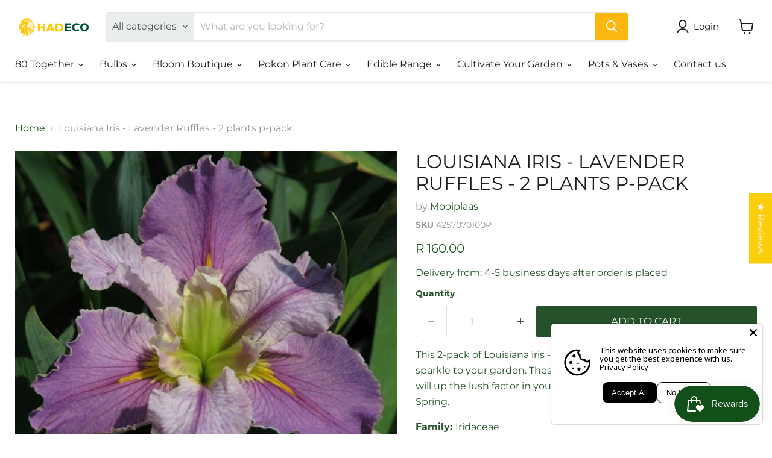

--- FILE ---
content_type: text/javascript; charset=utf-8
request_url: https://hadeco.co.za/products/louisiana-iris-lavender-ruffles-2-plants-p-pack.js
body_size: 195
content:
{"id":8471687397675,"title":"Louisiana Iris - Lavender Ruffles - 2 plants p-pack","handle":"louisiana-iris-lavender-ruffles-2-plants-p-pack","description":"\u003cp data-mce-fragment=\"1\"\u003eThis 2-pack of Louisiana iris -\u003cspan data-mce-fragment=\"1\"\u003e Lavender Ruffles\u003c\/span\u003e\u003cspan data-mce-fragment=\"1\"\u003e \u003c\/span\u003ewill add a pretty purple sparkle to your garden. These plants boast glowing green foliage that will up the lush factor in your space. Enjoy their\u003cspan data-mce-fragment=\"1\"\u003e brilliant blooms \u003c\/span\u003eduring Spring.  \u003c\/p\u003e\n\u003cp data-mce-fragment=\"1\"\u003e\u003cstrong data-mce-fragment=\"1\"\u003eFamily: \u003c\/strong\u003eIridaceae\u003cbr data-mce-fragment=\"1\"\u003e\u003cstrong data-mce-fragment=\"1\"\u003eBotanical Name: \u003c\/strong\u003eLouisiana irises\u003cbr data-mce-fragment=\"1\"\u003e\u003cstrong data-mce-fragment=\"1\"\u003eCommon Name(s): \u003c\/strong\u003eWater iris, bog iris\u003cbr data-mce-fragment=\"1\"\u003e\u003cstrong data-mce-fragment=\"1\"\u003eDescription: \u003c\/strong\u003eLouisiana irises grow throughout South Africa, and grow well in especially boggy areas. They like to stand in water and can be grown in flower beds with a good mulch and plenty of water to keep their roots moist. The preparation of the planting area should be to a depth of 300mm. Their rhizomes should be planted shallowly, with the top just barely visible above soil. Plant them in autumn, spring and summer, in a full sun position.\u003c\/p\u003e\n\u003cp data-mce-fragment=\"1\"\u003eNot for consumption - can be harmful if eaten by humans or animals – exercise caution around children and pets.\u003c\/p\u003e","published_at":"2024-12-23T14:45:25+02:00","created_at":"2023-07-19T11:47:32+02:00","vendor":"Mooiplaas","type":"Bulbs","tags":["Evergreen","Evergreen Winter","Louisiana Iris","Ready to plant","Winter Bulbs"],"price":16000,"price_min":16000,"price_max":16000,"available":true,"price_varies":false,"compare_at_price":0,"compare_at_price_min":0,"compare_at_price_max":0,"compare_at_price_varies":false,"variants":[{"id":45848393974059,"title":"Default Title","option1":"Default Title","option2":null,"option3":null,"sku":"4257070100P","requires_shipping":true,"taxable":true,"featured_image":null,"available":true,"name":"Louisiana Iris - Lavender Ruffles - 2 plants p-pack","public_title":null,"options":["Default Title"],"price":16000,"weight":0,"compare_at_price":0,"inventory_management":"shopify","barcode":"","requires_selling_plan":false,"selling_plan_allocations":[]}],"images":["\/\/cdn.shopify.com\/s\/files\/1\/0766\/2731\/2939\/files\/LouisianaIris-LavenderRuffles.jpg?v=1689760061"],"featured_image":"\/\/cdn.shopify.com\/s\/files\/1\/0766\/2731\/2939\/files\/LouisianaIris-LavenderRuffles.jpg?v=1689760061","options":[{"name":"Title","position":1,"values":["Default Title"]}],"url":"\/products\/louisiana-iris-lavender-ruffles-2-plants-p-pack","media":[{"alt":null,"id":34265170149675,"position":1,"preview_image":{"aspect_ratio":1.154,"height":520,"width":600,"src":"https:\/\/cdn.shopify.com\/s\/files\/1\/0766\/2731\/2939\/files\/LouisianaIris-LavenderRuffles.jpg?v=1689760061"},"aspect_ratio":1.154,"height":520,"media_type":"image","src":"https:\/\/cdn.shopify.com\/s\/files\/1\/0766\/2731\/2939\/files\/LouisianaIris-LavenderRuffles.jpg?v=1689760061","width":600}],"requires_selling_plan":false,"selling_plan_groups":[]}

--- FILE ---
content_type: text/javascript; charset=utf-8
request_url: https://hadeco.co.za/products/louisiana-iris-lavender-ruffles-2-plants-p-pack.js
body_size: 811
content:
{"id":8471687397675,"title":"Louisiana Iris - Lavender Ruffles - 2 plants p-pack","handle":"louisiana-iris-lavender-ruffles-2-plants-p-pack","description":"\u003cp data-mce-fragment=\"1\"\u003eThis 2-pack of Louisiana iris -\u003cspan data-mce-fragment=\"1\"\u003e Lavender Ruffles\u003c\/span\u003e\u003cspan data-mce-fragment=\"1\"\u003e \u003c\/span\u003ewill add a pretty purple sparkle to your garden. These plants boast glowing green foliage that will up the lush factor in your space. Enjoy their\u003cspan data-mce-fragment=\"1\"\u003e brilliant blooms \u003c\/span\u003eduring Spring.  \u003c\/p\u003e\n\u003cp data-mce-fragment=\"1\"\u003e\u003cstrong data-mce-fragment=\"1\"\u003eFamily: \u003c\/strong\u003eIridaceae\u003cbr data-mce-fragment=\"1\"\u003e\u003cstrong data-mce-fragment=\"1\"\u003eBotanical Name: \u003c\/strong\u003eLouisiana irises\u003cbr data-mce-fragment=\"1\"\u003e\u003cstrong data-mce-fragment=\"1\"\u003eCommon Name(s): \u003c\/strong\u003eWater iris, bog iris\u003cbr data-mce-fragment=\"1\"\u003e\u003cstrong data-mce-fragment=\"1\"\u003eDescription: \u003c\/strong\u003eLouisiana irises grow throughout South Africa, and grow well in especially boggy areas. They like to stand in water and can be grown in flower beds with a good mulch and plenty of water to keep their roots moist. The preparation of the planting area should be to a depth of 300mm. Their rhizomes should be planted shallowly, with the top just barely visible above soil. Plant them in autumn, spring and summer, in a full sun position.\u003c\/p\u003e\n\u003cp data-mce-fragment=\"1\"\u003eNot for consumption - can be harmful if eaten by humans or animals – exercise caution around children and pets.\u003c\/p\u003e","published_at":"2024-12-23T14:45:25+02:00","created_at":"2023-07-19T11:47:32+02:00","vendor":"Mooiplaas","type":"Bulbs","tags":["Evergreen","Evergreen Winter","Louisiana Iris","Ready to plant","Winter Bulbs"],"price":16000,"price_min":16000,"price_max":16000,"available":true,"price_varies":false,"compare_at_price":0,"compare_at_price_min":0,"compare_at_price_max":0,"compare_at_price_varies":false,"variants":[{"id":45848393974059,"title":"Default Title","option1":"Default Title","option2":null,"option3":null,"sku":"4257070100P","requires_shipping":true,"taxable":true,"featured_image":null,"available":true,"name":"Louisiana Iris - Lavender Ruffles - 2 plants p-pack","public_title":null,"options":["Default Title"],"price":16000,"weight":0,"compare_at_price":0,"inventory_management":"shopify","barcode":"","requires_selling_plan":false,"selling_plan_allocations":[]}],"images":["\/\/cdn.shopify.com\/s\/files\/1\/0766\/2731\/2939\/files\/LouisianaIris-LavenderRuffles.jpg?v=1689760061"],"featured_image":"\/\/cdn.shopify.com\/s\/files\/1\/0766\/2731\/2939\/files\/LouisianaIris-LavenderRuffles.jpg?v=1689760061","options":[{"name":"Title","position":1,"values":["Default Title"]}],"url":"\/products\/louisiana-iris-lavender-ruffles-2-plants-p-pack","media":[{"alt":null,"id":34265170149675,"position":1,"preview_image":{"aspect_ratio":1.154,"height":520,"width":600,"src":"https:\/\/cdn.shopify.com\/s\/files\/1\/0766\/2731\/2939\/files\/LouisianaIris-LavenderRuffles.jpg?v=1689760061"},"aspect_ratio":1.154,"height":520,"media_type":"image","src":"https:\/\/cdn.shopify.com\/s\/files\/1\/0766\/2731\/2939\/files\/LouisianaIris-LavenderRuffles.jpg?v=1689760061","width":600}],"requires_selling_plan":false,"selling_plan_groups":[]}

--- FILE ---
content_type: text/javascript; charset=utf-8
request_url: https://hadeco.co.za/products/louisiana-iris-lavender-ruffles-2-plants-p-pack.js
body_size: 406
content:
{"id":8471687397675,"title":"Louisiana Iris - Lavender Ruffles - 2 plants p-pack","handle":"louisiana-iris-lavender-ruffles-2-plants-p-pack","description":"\u003cp data-mce-fragment=\"1\"\u003eThis 2-pack of Louisiana iris -\u003cspan data-mce-fragment=\"1\"\u003e Lavender Ruffles\u003c\/span\u003e\u003cspan data-mce-fragment=\"1\"\u003e \u003c\/span\u003ewill add a pretty purple sparkle to your garden. These plants boast glowing green foliage that will up the lush factor in your space. Enjoy their\u003cspan data-mce-fragment=\"1\"\u003e brilliant blooms \u003c\/span\u003eduring Spring.  \u003c\/p\u003e\n\u003cp data-mce-fragment=\"1\"\u003e\u003cstrong data-mce-fragment=\"1\"\u003eFamily: \u003c\/strong\u003eIridaceae\u003cbr data-mce-fragment=\"1\"\u003e\u003cstrong data-mce-fragment=\"1\"\u003eBotanical Name: \u003c\/strong\u003eLouisiana irises\u003cbr data-mce-fragment=\"1\"\u003e\u003cstrong data-mce-fragment=\"1\"\u003eCommon Name(s): \u003c\/strong\u003eWater iris, bog iris\u003cbr data-mce-fragment=\"1\"\u003e\u003cstrong data-mce-fragment=\"1\"\u003eDescription: \u003c\/strong\u003eLouisiana irises grow throughout South Africa, and grow well in especially boggy areas. They like to stand in water and can be grown in flower beds with a good mulch and plenty of water to keep their roots moist. The preparation of the planting area should be to a depth of 300mm. Their rhizomes should be planted shallowly, with the top just barely visible above soil. Plant them in autumn, spring and summer, in a full sun position.\u003c\/p\u003e\n\u003cp data-mce-fragment=\"1\"\u003eNot for consumption - can be harmful if eaten by humans or animals – exercise caution around children and pets.\u003c\/p\u003e","published_at":"2024-12-23T14:45:25+02:00","created_at":"2023-07-19T11:47:32+02:00","vendor":"Mooiplaas","type":"Bulbs","tags":["Evergreen","Evergreen Winter","Louisiana Iris","Ready to plant","Winter Bulbs"],"price":16000,"price_min":16000,"price_max":16000,"available":true,"price_varies":false,"compare_at_price":0,"compare_at_price_min":0,"compare_at_price_max":0,"compare_at_price_varies":false,"variants":[{"id":45848393974059,"title":"Default Title","option1":"Default Title","option2":null,"option3":null,"sku":"4257070100P","requires_shipping":true,"taxable":true,"featured_image":null,"available":true,"name":"Louisiana Iris - Lavender Ruffles - 2 plants p-pack","public_title":null,"options":["Default Title"],"price":16000,"weight":0,"compare_at_price":0,"inventory_management":"shopify","barcode":"","requires_selling_plan":false,"selling_plan_allocations":[]}],"images":["\/\/cdn.shopify.com\/s\/files\/1\/0766\/2731\/2939\/files\/LouisianaIris-LavenderRuffles.jpg?v=1689760061"],"featured_image":"\/\/cdn.shopify.com\/s\/files\/1\/0766\/2731\/2939\/files\/LouisianaIris-LavenderRuffles.jpg?v=1689760061","options":[{"name":"Title","position":1,"values":["Default Title"]}],"url":"\/products\/louisiana-iris-lavender-ruffles-2-plants-p-pack","media":[{"alt":null,"id":34265170149675,"position":1,"preview_image":{"aspect_ratio":1.154,"height":520,"width":600,"src":"https:\/\/cdn.shopify.com\/s\/files\/1\/0766\/2731\/2939\/files\/LouisianaIris-LavenderRuffles.jpg?v=1689760061"},"aspect_ratio":1.154,"height":520,"media_type":"image","src":"https:\/\/cdn.shopify.com\/s\/files\/1\/0766\/2731\/2939\/files\/LouisianaIris-LavenderRuffles.jpg?v=1689760061","width":600}],"requires_selling_plan":false,"selling_plan_groups":[]}

--- FILE ---
content_type: text/javascript; charset=utf-8
request_url: https://hadeco.co.za/products/louisiana-iris-lavender-ruffles-2-plants-p-pack.js
body_size: 342
content:
{"id":8471687397675,"title":"Louisiana Iris - Lavender Ruffles - 2 plants p-pack","handle":"louisiana-iris-lavender-ruffles-2-plants-p-pack","description":"\u003cp data-mce-fragment=\"1\"\u003eThis 2-pack of Louisiana iris -\u003cspan data-mce-fragment=\"1\"\u003e Lavender Ruffles\u003c\/span\u003e\u003cspan data-mce-fragment=\"1\"\u003e \u003c\/span\u003ewill add a pretty purple sparkle to your garden. These plants boast glowing green foliage that will up the lush factor in your space. Enjoy their\u003cspan data-mce-fragment=\"1\"\u003e brilliant blooms \u003c\/span\u003eduring Spring.  \u003c\/p\u003e\n\u003cp data-mce-fragment=\"1\"\u003e\u003cstrong data-mce-fragment=\"1\"\u003eFamily: \u003c\/strong\u003eIridaceae\u003cbr data-mce-fragment=\"1\"\u003e\u003cstrong data-mce-fragment=\"1\"\u003eBotanical Name: \u003c\/strong\u003eLouisiana irises\u003cbr data-mce-fragment=\"1\"\u003e\u003cstrong data-mce-fragment=\"1\"\u003eCommon Name(s): \u003c\/strong\u003eWater iris, bog iris\u003cbr data-mce-fragment=\"1\"\u003e\u003cstrong data-mce-fragment=\"1\"\u003eDescription: \u003c\/strong\u003eLouisiana irises grow throughout South Africa, and grow well in especially boggy areas. They like to stand in water and can be grown in flower beds with a good mulch and plenty of water to keep their roots moist. The preparation of the planting area should be to a depth of 300mm. Their rhizomes should be planted shallowly, with the top just barely visible above soil. Plant them in autumn, spring and summer, in a full sun position.\u003c\/p\u003e\n\u003cp data-mce-fragment=\"1\"\u003eNot for consumption - can be harmful if eaten by humans or animals – exercise caution around children and pets.\u003c\/p\u003e","published_at":"2024-12-23T14:45:25+02:00","created_at":"2023-07-19T11:47:32+02:00","vendor":"Mooiplaas","type":"Bulbs","tags":["Evergreen","Evergreen Winter","Louisiana Iris","Ready to plant","Winter Bulbs"],"price":16000,"price_min":16000,"price_max":16000,"available":true,"price_varies":false,"compare_at_price":0,"compare_at_price_min":0,"compare_at_price_max":0,"compare_at_price_varies":false,"variants":[{"id":45848393974059,"title":"Default Title","option1":"Default Title","option2":null,"option3":null,"sku":"4257070100P","requires_shipping":true,"taxable":true,"featured_image":null,"available":true,"name":"Louisiana Iris - Lavender Ruffles - 2 plants p-pack","public_title":null,"options":["Default Title"],"price":16000,"weight":0,"compare_at_price":0,"inventory_management":"shopify","barcode":"","requires_selling_plan":false,"selling_plan_allocations":[]}],"images":["\/\/cdn.shopify.com\/s\/files\/1\/0766\/2731\/2939\/files\/LouisianaIris-LavenderRuffles.jpg?v=1689760061"],"featured_image":"\/\/cdn.shopify.com\/s\/files\/1\/0766\/2731\/2939\/files\/LouisianaIris-LavenderRuffles.jpg?v=1689760061","options":[{"name":"Title","position":1,"values":["Default Title"]}],"url":"\/products\/louisiana-iris-lavender-ruffles-2-plants-p-pack","media":[{"alt":null,"id":34265170149675,"position":1,"preview_image":{"aspect_ratio":1.154,"height":520,"width":600,"src":"https:\/\/cdn.shopify.com\/s\/files\/1\/0766\/2731\/2939\/files\/LouisianaIris-LavenderRuffles.jpg?v=1689760061"},"aspect_ratio":1.154,"height":520,"media_type":"image","src":"https:\/\/cdn.shopify.com\/s\/files\/1\/0766\/2731\/2939\/files\/LouisianaIris-LavenderRuffles.jpg?v=1689760061","width":600}],"requires_selling_plan":false,"selling_plan_groups":[]}

--- FILE ---
content_type: text/javascript; charset=utf-8
request_url: https://hadeco.co.za/products/louisiana-iris-lavender-ruffles-2-plants-p-pack.js
body_size: 651
content:
{"id":8471687397675,"title":"Louisiana Iris - Lavender Ruffles - 2 plants p-pack","handle":"louisiana-iris-lavender-ruffles-2-plants-p-pack","description":"\u003cp data-mce-fragment=\"1\"\u003eThis 2-pack of Louisiana iris -\u003cspan data-mce-fragment=\"1\"\u003e Lavender Ruffles\u003c\/span\u003e\u003cspan data-mce-fragment=\"1\"\u003e \u003c\/span\u003ewill add a pretty purple sparkle to your garden. These plants boast glowing green foliage that will up the lush factor in your space. Enjoy their\u003cspan data-mce-fragment=\"1\"\u003e brilliant blooms \u003c\/span\u003eduring Spring.  \u003c\/p\u003e\n\u003cp data-mce-fragment=\"1\"\u003e\u003cstrong data-mce-fragment=\"1\"\u003eFamily: \u003c\/strong\u003eIridaceae\u003cbr data-mce-fragment=\"1\"\u003e\u003cstrong data-mce-fragment=\"1\"\u003eBotanical Name: \u003c\/strong\u003eLouisiana irises\u003cbr data-mce-fragment=\"1\"\u003e\u003cstrong data-mce-fragment=\"1\"\u003eCommon Name(s): \u003c\/strong\u003eWater iris, bog iris\u003cbr data-mce-fragment=\"1\"\u003e\u003cstrong data-mce-fragment=\"1\"\u003eDescription: \u003c\/strong\u003eLouisiana irises grow throughout South Africa, and grow well in especially boggy areas. They like to stand in water and can be grown in flower beds with a good mulch and plenty of water to keep their roots moist. The preparation of the planting area should be to a depth of 300mm. Their rhizomes should be planted shallowly, with the top just barely visible above soil. Plant them in autumn, spring and summer, in a full sun position.\u003c\/p\u003e\n\u003cp data-mce-fragment=\"1\"\u003eNot for consumption - can be harmful if eaten by humans or animals – exercise caution around children and pets.\u003c\/p\u003e","published_at":"2024-12-23T14:45:25+02:00","created_at":"2023-07-19T11:47:32+02:00","vendor":"Mooiplaas","type":"Bulbs","tags":["Evergreen","Evergreen Winter","Louisiana Iris","Ready to plant","Winter Bulbs"],"price":16000,"price_min":16000,"price_max":16000,"available":true,"price_varies":false,"compare_at_price":0,"compare_at_price_min":0,"compare_at_price_max":0,"compare_at_price_varies":false,"variants":[{"id":45848393974059,"title":"Default Title","option1":"Default Title","option2":null,"option3":null,"sku":"4257070100P","requires_shipping":true,"taxable":true,"featured_image":null,"available":true,"name":"Louisiana Iris - Lavender Ruffles - 2 plants p-pack","public_title":null,"options":["Default Title"],"price":16000,"weight":0,"compare_at_price":0,"inventory_management":"shopify","barcode":"","requires_selling_plan":false,"selling_plan_allocations":[]}],"images":["\/\/cdn.shopify.com\/s\/files\/1\/0766\/2731\/2939\/files\/LouisianaIris-LavenderRuffles.jpg?v=1689760061"],"featured_image":"\/\/cdn.shopify.com\/s\/files\/1\/0766\/2731\/2939\/files\/LouisianaIris-LavenderRuffles.jpg?v=1689760061","options":[{"name":"Title","position":1,"values":["Default Title"]}],"url":"\/products\/louisiana-iris-lavender-ruffles-2-plants-p-pack","media":[{"alt":null,"id":34265170149675,"position":1,"preview_image":{"aspect_ratio":1.154,"height":520,"width":600,"src":"https:\/\/cdn.shopify.com\/s\/files\/1\/0766\/2731\/2939\/files\/LouisianaIris-LavenderRuffles.jpg?v=1689760061"},"aspect_ratio":1.154,"height":520,"media_type":"image","src":"https:\/\/cdn.shopify.com\/s\/files\/1\/0766\/2731\/2939\/files\/LouisianaIris-LavenderRuffles.jpg?v=1689760061","width":600}],"requires_selling_plan":false,"selling_plan_groups":[]}